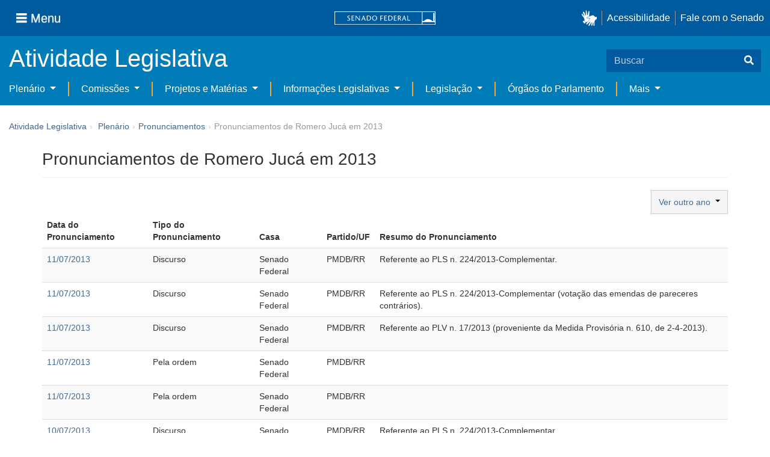

--- FILE ---
content_type: text/html;charset=UTF-8
request_url: https://www25.senado.leg.br/web/atividade/pronunciamentos/-/p/parlamentar/73/2013/6
body_size: 33565
content:
<!DOCTYPE html> <html class="aui ltr" dir="ltr" lang="pt-BR" $container_height> <head> <title>Pronunciamentos de Romero Jucá em 2013 - Pronunciamentos - Senado Federal</title> <link rel="apple-touch-icon" sizes="180x180" href="https://www25.senado.leg.br/senado-theme/images/favicon/apple-touch-icon.png"> <link rel="icon" type="image/png" sizes="32x32" href="https://www25.senado.leg.br/senado-theme/images/favicon/favicon-32x32.png"> <link rel="icon" type="image/png" sizes="16x16" href="https://www25.senado.leg.br/senado-theme/images/favicon/favicon-16x16.png"> <link rel="mask-icon" href="https://www25.senado.leg.br/senado-theme/images/favicon/safari-pinned-tab.svg"> <link rel="shortcut icon" href="https://www25.senado.leg.br/senado-theme/images/favicon/favicon.ico"> <link rel="manifest" href="https://www25.senado.leg.br/senado-theme/images/favicon/site.webmanifest"> <meta name="msapplication-TileColor" content="#00aba9"> <meta name="msapplication-TileImage" content="https://www25.senado.leg.br/senado-theme/images/favicon/mstile-144x144.png"> <meta content="initial-scale=1.0, width=device-width" name="viewport" /> <meta content="text/html; charset=UTF-8" http-equiv="content-type" /> <link href="https://www25.senado.leg.br/senado-theme/images/favicon.ico" rel="Shortcut Icon" /> <link class="lfr-css-file" href="https&#x3a;&#x2f;&#x2f;www25&#x2e;senado&#x2e;leg&#x2e;br&#x2f;senado-theme&#x2f;css&#x2f;aui&#x2e;css&#x3f;browserId&#x3d;other&#x26;themeId&#x3d;senado_WAR_senadotheme&#x26;minifierType&#x3d;css&#x26;languageId&#x3d;pt_BR&#x26;b&#x3d;6205&#x26;t&#x3d;1766760486000" rel="stylesheet" type="text/css" /> <link href="&#x2f;html&#x2f;css&#x2f;main&#x2e;css&#x3f;browserId&#x3d;other&#x26;themeId&#x3d;senado_WAR_senadotheme&#x26;minifierType&#x3d;css&#x26;languageId&#x3d;pt_BR&#x26;b&#x3d;6205&#x26;t&#x3d;1586405536000" rel="stylesheet" type="text/css" /> <link href="https://www25.senado.leg.br/atividade-portlet/css/main.css?browserId=other&amp;themeId=senado_WAR_senadotheme&amp;minifierType=css&amp;languageId=pt_BR&amp;b=6205&amp;t=1766760493000" rel="stylesheet" type="text/css" /> <link href="https://www25.senado.leg.br/atividade-portlet/css/pronunciamento.css?browserId=other&amp;themeId=senado_WAR_senadotheme&amp;minifierType=css&amp;languageId=pt_BR&amp;b=6205&amp;t=1766760493000" rel="stylesheet" type="text/css" /> <link href="https://www25.senado.leg.br/notifications-portlet/notifications/css/main.css?browserId=other&amp;themeId=senado_WAR_senadotheme&amp;minifierType=css&amp;languageId=pt_BR&amp;b=6205&amp;t=1766760474000" rel="stylesheet" type="text/css" /> <script type="text/javascript">var Liferay={Browser:{acceptsGzip:function(){return true},getMajorVersion:function(){return 131},getRevision:function(){return"537.36"},getVersion:function(){return"131.0"},isAir:function(){return false},isChrome:function(){return true},isFirefox:function(){return false},isGecko:function(){return true},isIe:function(){return false},isIphone:function(){return false},isLinux:function(){return false},isMac:function(){return true},isMobile:function(){return false},isMozilla:function(){return false},isOpera:function(){return false},isRtf:function(){return true},isSafari:function(){return true},isSun:function(){return false},isWap:function(){return false},isWapXhtml:function(){return false},isWebKit:function(){return true},isWindows:function(){return false},isWml:function(){return false}},Data:{NAV_SELECTOR:"#navigation",isCustomizationView:function(){return false},notices:[null]},ThemeDisplay:{getLayoutId:function(){return"13"},getLayoutURL:function(){return"https://www25.senado.leg.br/web/atividade/pronunciamentos"},getParentLayoutId:function(){return"58"},isPrivateLayout:function(){return"false"},isVirtualLayout:function(){return false},getBCP47LanguageId:function(){return"pt-BR"},getCDNBaseURL:function(){return"https://www25.senado.leg.br"},getCDNDynamicResourcesHost:function(){return""},getCDNHost:function(){return""},getCompanyId:function(){return"10159"},getCompanyGroupId:function(){return"10199"},getDefaultLanguageId:function(){return"pt_BR"},getDoAsUserIdEncoded:function(){return""},getLanguageId:function(){return"pt_BR"},getParentGroupId:function(){return"12427"},getPathContext:function(){return""},getPathImage:function(){return"/image"},getPathJavaScript:function(){return"/html/js"},getPathMain:function(){return"/c"},getPathThemeImages:function(){return"https://www25.senado.leg.br/senado-theme/images"},getPathThemeRoot:function(){return"/senado-theme"},getPlid:function(){return"20744"},getPortalURL:function(){return"https://www25.senado.leg.br"},getPortletSetupShowBordersDefault:function(){return true},getScopeGroupId:function(){return"12427"},getScopeGroupIdOrLiveGroupId:function(){return"12427"},getSessionId:function(){return""},getSiteGroupId:function(){return"12427"},getURLControlPanel:function(){return"/group/control_panel?refererPlid=20744"},getURLHome:function(){return"https\x3a\x2f\x2fwww25\x2esenado\x2eleg\x2ebr\x2fweb\x2fguest"},getUserId:function(){return"10163"},getUserName:function(){return""},isAddSessionIdToURL:function(){return false},isFreeformLayout:function(){return false},isImpersonated:function(){return false},isSignedIn:function(){return false},isStateExclusive:function(){return false},isStateMaximized:function(){return false},isStatePopUp:function(){return false}},PropsValues:{NTLM_AUTH_ENABLED:false}};var themeDisplay=Liferay.ThemeDisplay;Liferay.AUI={getAvailableLangPath:function(){return"available_languages.jsp?browserId=other&themeId=senado_WAR_senadotheme&colorSchemeId=01&minifierType=js&languageId=pt_BR&b=6205&t=1588113760000"},getCombine:function(){return true},getComboPath:function(){return"/combo/?browserId=other&minifierType=&languageId=pt_BR&b=6205&t=1588113760000&"},getFilter:function(){return"min"},getJavaScriptRootPath:function(){return"/html/js"},getLangPath:function(){return"aui_lang.jsp?browserId=other&themeId=senado_WAR_senadotheme&colorSchemeId=01&minifierType=js&languageId=pt_BR&b=6205&t=1588113760000"},getStaticResourceURLParams:function(){return"?browserId=other&minifierType=&languageId=pt_BR&b=6205&t=1588113760000"}};Liferay.authToken="ZOOouOez";Liferay.currentURL="\x2fweb\x2fatividade\x2fpronunciamentos\x2f-\x2fp\x2fparlamentar\x2f73\x2f2013\x2f6";Liferay.currentURLEncoded="%2Fweb%2Fatividade%2Fpronunciamentos%2F-%2Fp%2Fparlamentar%2F73%2F2013%2F6";</script> <script src="/html/js/barebone.jsp?browserId=other&amp;themeId=senado_WAR_senadotheme&amp;colorSchemeId=01&amp;minifierType=js&amp;minifierBundleId=javascript.barebone.files&amp;languageId=pt_BR&amp;b=6205&amp;t=1588113760000" type="text/javascript"></script> <script type="text/javascript">Liferay.Portlet.list=["pronunciamentos_WAR_atividadeportlet"];</script> <meta content="noindex,follow" name="robots"/> <link class="lfr-css-file" href="https&#x3a;&#x2f;&#x2f;www25&#x2e;senado&#x2e;leg&#x2e;br&#x2f;senado-theme&#x2f;css&#x2f;main&#x2e;css&#x3f;browserId&#x3d;other&#x26;themeId&#x3d;senado_WAR_senadotheme&#x26;minifierType&#x3d;css&#x26;languageId&#x3d;pt_BR&#x26;b&#x3d;6205&#x26;t&#x3d;1766760486000" rel="stylesheet" type="text/css" /> <style type="text/css">#p_p_id_pronunciamentos_WAR_atividadeportlet_ .portlet-borderless-container{border-width:;border-style:}</style> <link rel="stylesheet" type="text/css" href="https://www.senado.leg.br/inc/essencial-2020/css/essencial.css" /> <link rel="stylesheet" type="text/css" href="https://www.senado.leg.br/inc/essencial-2020/css/essencial-fix-bs2.css"/> <!-- Google tag (gtag.js) --> <script async src="https://www.googletagmanager.com/gtag/js?id=G-CW3ZH25XMK"></script> <script>window.dataLayer=window.dataLayer||[];function gtag(){dataLayer.push(arguments)}gtag("js",new Date());gtag("config","G-CW3ZH25XMK");</script> </head> <body class="yui3-skin-sam controls-visible signed-out public-page site twbs2" $container_body> <a href="#main-content" id="skip-to-content">Pular para o conteúdo</a> <div id="wrapper" $container_height> <div class="sf-wrapper"> <nav class="Triad navbar_global"> <div> <button class="btn btn-lg btn-secondary js-sidebar-action" id="jstoggle" type="button" aria-label="Menu"> <i class="fas fa-bars"></i><span class="u-hideLower title-n"> Menu</span> </button> </div> <div><a class="navbar_global-brand" href="https://www.senado.leg.br" title="Senado Federal"><img src="https://www.senado.leg.br/noticias/essencial/images/senado.svg" alt="Senado Federal" /></a> </div> <div> <div class="Rail Rail--fenced u-hideLower"> <a class="js-vlibras" role="button" title="acessibilidade"> <img src="https://www.senado.leg.br/noticias/essencial/images/hands.svg" width="25px" alt="Mãos fazendo sinais de libras." /></a><a class="link link-deep" href="https://www12.senado.leg.br/institucional/responsabilidade-social/acessibilidade/pages/acessibilidade-no-portal-do-senado">Acessibilidade</a><a class="link link-deep" href="http://www12.senado.gov.br/institucional/falecomosenado">Fale com o Senado</a> </div> <a class="btn btn-lg btn-secondary u-hideUpper" href="http://www12.senado.gov.br/institucional/falecomosenado" aria-label="Fale com o Senado."><i class="fas fa-phone"></i></a> </div> </nav> </div> <div class="sf-wrapper"> <div class="js-sidebar-mountpoint" data-url="https://www12.senado.leg.br/hpsenado/wssidebar.json"></div> </div> <div class="sf-wrapper"> <div class="menu-local"> <div class="pt-2"> <div class="nav_control-title"> <h1><a href="/web/atividade"> Atividade Legislativa </a> </h1> </div> </div> <button class="btn_control-res btn btn-tertiary btn-lg" type="button" data-toggle="collapse.se" data-target="#menu-local__form" aria-controls="menu-local__form" aria-expanded="false" aria-label="Exibe busca"> <i class="fas fa-search"></i> </button> <form class="menu-local__form collapse" id="menu-local__form" method="GET" action="https://www6g.senado.leg.br/busca/"> <input type="hidden" name="portal" value="Atividade Legislativa"/> <div class="search-wrapper"> <input class="form-control search-out" type="search" name="q" placeholder="Buscar"> <button class="search-btn" type="submit" aria-label="Buscar"><i class="fas fa-search"></i></button> </div> </form> </div> </div> <div class="sf-wrapper"> <nav class="navbar navbar_control navbar-expand-lg navbar--sf"> <div class="navbar-toggler navbar-toggler--sf" role="button" data-toggle="collapse.se" data-target="#sfMenuLocalDropdown" aria-controls="sfMenuLocalDropdown" aria-expanded="false" aria-label="Exibe navegação"> <button class="btn btn-secondary" aria-label="Menu desta seção"><i class="fas fa-bars"></i></button> <div class="ml-2">MENU DESTA SEÇÃO</div> </div> <div class="collapse navbar-collapse-se" id="sfMenuLocalDropdown"> <ul class="navbar-nav navbar-nav--sf"> <li class="nav-item dropdown" id="sfMenuGroup_58"> <a class="link link--nav dropdown-toggle" id="sfMenuGroupName_58" href="https&#x3a;&#x2f;&#x2f;www25&#x2e;senado&#x2e;leg&#x2e;br&#x2f;web&#x2f;atividade&#x2f;plenario" data-toggle="dropdown.se" aria-haspopup="true" aria-expanded="false"> Plenário </a> <div class="dropdown-menu dropdown-menu--sf" aria-labelledby="js-menu-1"> <a class="dropdown-item" id="sfMenuGroupItem_1" role="presentation" href="https&#x3a;&#x2f;&#x2f;www25&#x2e;senado&#x2e;leg&#x2e;br&#x2f;web&#x2f;atividade&#x2f;sessao-plenaria" role="menuitem">Sessão Plenária</a> <a class="dropdown-item" id="sfMenuGroupItem_98" role="presentation" href="https&#x3a;&#x2f;&#x2f;legis&#x2e;senado&#x2e;leg&#x2e;br&#x2f;ordiaportal&#x2f;casa&#x2f;SF" role="menuitem">Ordem do Dia</a> <a class="dropdown-item" id="sfMenuGroupItem_281" role="presentation" href="https&#x3a;&#x2f;&#x2f;legis&#x2e;senado&#x2e;leg&#x2e;br&#x2f;diarios&#x2f;ver" role="menuitem">Diários</a> <a class="dropdown-item" id="sfMenuGroupItem_304" role="presentation" href="https&#x3a;&#x2f;&#x2f;www25&#x2e;senado&#x2e;leg&#x2e;br&#x2f;web&#x2f;atividade&#x2f;anais" role="menuitem">Anais do Senado</a> <a class="dropdown-item" id="sfMenuGroupItem_13" role="presentation" href="https&#x3a;&#x2f;&#x2f;www25&#x2e;senado&#x2e;leg&#x2e;br&#x2f;web&#x2f;atividade&#x2f;pronunciamentos" role="menuitem">Pronunciamentos</a> <a class="dropdown-item" id="sfMenuGroupItem_55" role="presentation" href="https&#x3a;&#x2f;&#x2f;www25&#x2e;senado&#x2e;leg&#x2e;br&#x2f;web&#x2f;atividade&#x2f;questoes-de-ordem" role="menuitem">Questões de Ordem</a> </div> <li class="nav-item dropdown" id="sfMenuGroup_97"> <a class="link link--nav dropdown-toggle" id="sfMenuGroupName_97" href="https&#x3a;&#x2f;&#x2f;www25&#x2e;senado&#x2e;leg&#x2e;br&#x2f;web&#x2f;atividade&#x2f;comissoes&#x2f;audiencias-publicas" data-toggle="dropdown.se" aria-haspopup="true" aria-expanded="false"> Comissões </a> <div class="dropdown-menu dropdown-menu--sf" aria-labelledby="js-menu-1"> <a class="dropdown-item" id="sfMenuGroupItem_282" role="presentation" href="https&#x3a;&#x2f;&#x2f;legis&#x2e;senado&#x2e;leg&#x2e;br&#x2f;comissoes&#x2f;" role="menuitem">Agenda</a> <a class="dropdown-item" id="sfMenuGroupItem_285" role="presentation" href="https&#x3a;&#x2f;&#x2f;legis&#x2e;senado&#x2e;leg&#x2e;br&#x2f;comissoes&#x2f;pesquisa_comissao" role="menuitem">Pesquisar Comissões</a> </div> <li class="nav-item dropdown" id="sfMenuGroup_92"> <a class="link link--nav dropdown-toggle" id="sfMenuGroupName_92" href="https&#x3a;&#x2f;&#x2f;www25&#x2e;senado&#x2e;leg&#x2e;br&#x2f;web&#x2f;atividade&#x2f;materias&#x2f;home" data-toggle="dropdown.se" aria-haspopup="true" aria-expanded="false"> Projetos e Matérias </a> <div class="dropdown-menu dropdown-menu--sf" aria-labelledby="js-menu-1"> <a class="dropdown-item" id="sfMenuGroupItem_3" role="presentation" href="https&#x3a;&#x2f;&#x2f;www25&#x2e;senado&#x2e;leg&#x2e;br&#x2f;web&#x2f;atividade&#x2f;materias" role="menuitem">Pesquisas</a> <a class="dropdown-item" id="sfMenuGroupItem_15" role="presentation" href="https&#x3a;&#x2f;&#x2f;www25&#x2e;senado&#x2e;leg&#x2e;br&#x2f;web&#x2f;atividade&#x2f;materias&#x2f;acompanhamento" role="menuitem">Acompanhamento de matérias</a> </div> <li class="nav-item dropdown" id="sfMenuGroup_4"> <a class="link link--nav dropdown-toggle" id="sfMenuGroupName_4" href="https&#x3a;&#x2f;&#x2f;www25&#x2e;senado&#x2e;leg&#x2e;br&#x2f;web&#x2f;atividade&#x2f;relatorios-legislativos" data-toggle="dropdown.se" aria-haspopup="true" aria-expanded="false"> Informações Legislativas </a> <div class="dropdown-menu dropdown-menu--sf" aria-labelledby="js-menu-1"> <a class="dropdown-item" id="sfMenuGroupItem_72" role="presentation" href="https&#x3a;&#x2f;&#x2f;www25&#x2e;senado&#x2e;leg&#x2e;br&#x2f;web&#x2f;atividade&#x2f;relatorios-mensais" role="menuitem">Relatórios Mensais</a> <a class="dropdown-item" id="sfMenuGroupItem_10" role="presentation" href="https&#x3a;&#x2f;&#x2f;www25&#x2e;senado&#x2e;leg&#x2e;br&#x2f;web&#x2f;atividade&#x2f;relatorio-da-presidencia" role="menuitem">Relatórios da Presidência</a> <a class="dropdown-item" id="sfMenuGroupItem_114" role="presentation" href="http&#x3a;&#x2f;&#x2f;www9&#x2e;senado&#x2e;leg&#x2e;br&#x2f;painellegislativo" role="menuitem">Estatísticas</a> <a class="dropdown-item" id="sfMenuGroupItem_256" role="presentation" href="https&#x3a;&#x2f;&#x2f;www25&#x2e;senado&#x2e;leg&#x2e;br&#x2f;web&#x2f;atividade&#x2f;relatorios-legislativos&#x2f;covid-19" role="menuitem">Enfrentamento ao Coronavírus</a> <a class="dropdown-item" id="sfMenuGroupItem_286" role="presentation" href="https&#x3a;&#x2f;&#x2f;www12&#x2e;senado&#x2e;leg&#x2e;br&#x2f;institucional&#x2f;falecomosenado&#x2f;processo-legislativo" role="menuitem">Atendimento ao Usuário</a> </div> <li class="nav-item dropdown" id="sfMenuGroup_167"> <a class="link link--nav dropdown-toggle" id="sfMenuGroupName_167" href="https&#x3a;&#x2f;&#x2f;www25&#x2e;senado&#x2e;leg&#x2e;br&#x2f;web&#x2f;atividade&#x2f;legislacao" data-toggle="dropdown.se" aria-haspopup="true" aria-expanded="false"> Legislação </a> <div class="dropdown-menu dropdown-menu--sf" aria-labelledby="js-menu-1"> <a class="dropdown-item" id="sfMenuGroupItem_296" role="presentation" href="https&#x3a;&#x2f;&#x2f;www25&#x2e;senado&#x2e;leg&#x2e;br&#x2f;web&#x2f;atividade&#x2f;legislacao&#x2f;constituicao-federal" role="menuitem">Constituição Federal</a> <a class="dropdown-item" id="sfMenuGroupItem_295" role="presentation" href="https&#x3a;&#x2f;&#x2f;www25&#x2e;senado&#x2e;leg&#x2e;br&#x2f;web&#x2f;atividade&#x2f;legislacao&#x2f;legislacao-federal" role="menuitem">Legislação Federal</a> <a class="dropdown-item" id="sfMenuGroupItem_89" role="presentation" href="https&#x3a;&#x2f;&#x2f;www25&#x2e;senado&#x2e;leg&#x2e;br&#x2f;web&#x2f;atividade&#x2f;legislacao&#x2f;regimento-interno" role="menuitem">Regimento Interno</a> </div> <li class="nav-item" id="layout_88"> <a class="link link--nav" href="https&#x3a;&#x2f;&#x2f;www25&#x2e;senado&#x2e;leg&#x2e;br&#x2f;web&#x2f;atividade&#x2f;conselhos">Órgãos do Parlamento</a></li> <li class="nav-item dropdown" id="sfMenuGroup_287"> <a class="link link--nav dropdown-toggle" id="sfMenuGroupName_287" href="https&#x3a;&#x2f;&#x2f;www25&#x2e;senado&#x2e;leg&#x2e;br&#x2f;web&#x2f;atividade&#x2f;mais" data-toggle="dropdown.se" aria-haspopup="true" aria-expanded="false"> Mais </a> <div class="dropdown-menu dropdown-menu--sf" aria-labelledby="js-menu-1"> <a class="dropdown-item" id="sfMenuGroupItem_112" role="presentation" href="https&#x3a;&#x2f;&#x2f;www25&#x2e;senado&#x2e;leg&#x2e;br&#x2f;web&#x2f;atividade&#x2f;autoridades" role="menuitem">Autoridades</a> <a class="dropdown-item" id="sfMenuGroupItem_177" role="presentation" href="https&#x3a;&#x2f;&#x2f;www25&#x2e;senado&#x2e;leg&#x2e;br&#x2f;web&#x2f;atividade&#x2f;simplificou" role="menuitem">Simplificou</a> <a class="dropdown-item" id="sfMenuGroupItem_289" role="presentation" href="https&#x3a;&#x2f;&#x2f;www12&#x2e;senado&#x2e;leg&#x2e;br&#x2f;perguntas-frequentes" role="menuitem">Perguntas Frequentes</a> <a class="dropdown-item" id="sfMenuGroupItem_288" role="presentation" href="https&#x3a;&#x2f;&#x2f;www&#x2e;senado&#x2e;leg&#x2e;br&#x2f;senado&#x2f;hotsites&#x2f;entendaatleg&#x2f;" role="menuitem">Entenda a Atividade Legislativa</a> <a class="dropdown-item" id="sfMenuGroupItem_334" role="presentation" href="https&#x3a;&#x2f;&#x2f;www&#x2e;senado&#x2e;leg&#x2e;br&#x2f;senado&#x2f;hotsites&#x2f;expotramita" role="menuitem">Exposição Tramitação de Matérias Legislativas no Senado Federal</a> </div> </ul> </div> </nav> </div> <div id="breadcrumbs" class="breadcrumbs hidden-phone"><a href="/web/atividade">Atividade Legislativa</a><span class="divider">›</span> <ul aria-label="Breadcrumb" class="breadcrumb breadcrumb-horizontal"> <li class="first breadcrumb-truncate"><a href="https://www25.senado.leg.br/web/atividade/plenario" >Plenário</a><span class="divider">&rsaquo;</span></li><li class="current-parent breadcrumb-truncate"><a href="https://www25.senado.leg.br/web/atividade/pronunciamentos" >Pronunciamentos</a><span class="divider">&rsaquo;</span></li><li class="active last breadcrumb-truncate">Pronunciamentos de Romero Jucá em 2013</li> </ul> </div> <!-- $("a.first").attr("href", "http://cupcream.com"); --> <div id="content" class='container sf-spacer-xs'> <h1 class="titulo-pagina"> Pronunciamentos de Romero Jucá em 2013 </h1> <div class="columns-1" id="main-content" role="main"> <div class="portlet-layout row-fluid"> <div class="portlet-column portlet-column-only span12" id="column-1"> <div class="portlet-dropzone portlet-column-content portlet-column-content-only" id="layout-column_column-1"> <div class="portlet-boundary portlet-boundary_pronunciamentos_WAR_atividadeportlet_ portlet-static portlet-static-end portlet-borderless pronunciamentos-portlet " id="p_p_id_pronunciamentos_WAR_atividadeportlet_" > <span id="p_pronunciamentos_WAR_atividadeportlet"></span> <div class="portlet-borderless-container" style=""> <div class="portlet-body"> <div class="form row"> <div class="btn-group pull-right"> <button type="button" class="btn btn-default dropdown-toggle" data-toggle="dropdown"> Ver outro ano&nbsp; <span class="caret"></span> </button> <ul class="dropdown-menu" role="menu"> <li><a href="https://www25.senado.leg.br/web/atividade/pronunciamentos/-/p/parlamentar/73/2018">2018</a></li> <li><a href="https://www25.senado.leg.br/web/atividade/pronunciamentos/-/p/parlamentar/73/2017">2017</a></li> <li><a href="https://www25.senado.leg.br/web/atividade/pronunciamentos/-/p/parlamentar/73/2016">2016</a></li> <li><a href="https://www25.senado.leg.br/web/atividade/pronunciamentos/-/p/parlamentar/73/2015">2015</a></li> <li><a href="https://www25.senado.leg.br/web/atividade/pronunciamentos/-/p/parlamentar/73/2014">2014</a></li> <li><a href="https://www25.senado.leg.br/web/atividade/pronunciamentos/-/p/parlamentar/73/2013">2013</a></li> <li><a href="https://www25.senado.leg.br/web/atividade/pronunciamentos/-/p/parlamentar/73/2012">2012</a></li> <li><a href="https://www25.senado.leg.br/web/atividade/pronunciamentos/-/p/parlamentar/73/2011">2011</a></li> <li><a href="https://www25.senado.leg.br/web/atividade/pronunciamentos/-/p/parlamentar/73/2010">2010</a></li> <li><a href="https://www25.senado.leg.br/web/atividade/pronunciamentos/-/p/parlamentar/73/2009">2009</a></li> <li><a href="https://www25.senado.leg.br/web/atividade/pronunciamentos/-/p/parlamentar/73/2008">2008</a></li> <li><a href="https://www25.senado.leg.br/web/atividade/pronunciamentos/-/p/parlamentar/73/2007">2007</a></li> <li><a href="https://www25.senado.leg.br/web/atividade/pronunciamentos/-/p/parlamentar/73/2006">2006</a></li> <li><a href="https://www25.senado.leg.br/web/atividade/pronunciamentos/-/p/parlamentar/73/2005">2005</a></li> <li><a href="https://www25.senado.leg.br/web/atividade/pronunciamentos/-/p/parlamentar/73/2004">2004</a></li> <li><a href="https://www25.senado.leg.br/web/atividade/pronunciamentos/-/p/parlamentar/73/2003">2003</a></li> <li><a href="https://www25.senado.leg.br/web/atividade/pronunciamentos/-/p/parlamentar/73/2002">2002</a></li> <li><a href="https://www25.senado.leg.br/web/atividade/pronunciamentos/-/p/parlamentar/73/2001">2001</a></li> <li><a href="https://www25.senado.leg.br/web/atividade/pronunciamentos/-/p/parlamentar/73/2000">2000</a></li> <li><a href="https://www25.senado.leg.br/web/atividade/pronunciamentos/-/p/parlamentar/73/1999">1999</a></li> <li><a href="https://www25.senado.leg.br/web/atividade/pronunciamentos/-/p/parlamentar/73/1998">1998</a></li> <li><a href="https://www25.senado.leg.br/web/atividade/pronunciamentos/-/p/parlamentar/73/1997">1997</a></li> <li><a href="https://www25.senado.leg.br/web/atividade/pronunciamentos/-/p/parlamentar/73/1996">1996</a></li> <li><a href="https://www25.senado.leg.br/web/atividade/pronunciamentos/-/p/parlamentar/73/1995">1995</a></li> </ul> &nbsp; </div> </div> <div> <table class="table table-striped"> <thead> <tr> <th>Data do Pronunciamento</th> <th>Tipo do Pronunciamento</th> <th>Casa</th> <th>Partido/UF</th> <th>Resumo do Pronunciamento</th> </tr> </thead> <tbody> <tr> <td><a href="https://www25.senado.leg.br/web/atividade/pronunciamentos/-/p/pronunciamento/401725">11/07/2013</a></td> <td>Discurso</td> <td>Senado Federal</td> <td>PMDB/RR</td> <td>Referente ao PLS n. 224/2013-Complementar.</td> </tr> <tr> <td><a href="https://www25.senado.leg.br/web/atividade/pronunciamentos/-/p/pronunciamento/401722">11/07/2013</a></td> <td>Discurso</td> <td>Senado Federal</td> <td>PMDB/RR</td> <td>Referente ao PLS n. 224/2013-Complementar (votação das emendas de pareceres contrários).</td> </tr> <tr> <td><a href="https://www25.senado.leg.br/web/atividade/pronunciamentos/-/p/pronunciamento/401701">11/07/2013</a></td> <td>Discurso</td> <td>Senado Federal</td> <td>PMDB/RR</td> <td>Referente ao PLV n. 17/2013 (proveniente da Medida Provisória n. 610, de 2-4-2013).</td> </tr> <tr> <td><a href="https://www25.senado.leg.br/web/atividade/pronunciamentos/-/p/pronunciamento/401683">11/07/2013</a></td> <td>Pela ordem</td> <td>Senado Federal</td> <td>PMDB/RR</td> <td></td> </tr> <tr> <td><a href="https://www25.senado.leg.br/web/atividade/pronunciamentos/-/p/pronunciamento/401669">11/07/2013</a></td> <td>Pela ordem</td> <td>Senado Federal</td> <td>PMDB/RR</td> <td></td> </tr> <tr> <td><a href="https://www25.senado.leg.br/web/atividade/pronunciamentos/-/p/pronunciamento/401071">10/07/2013</a></td> <td>Discurso</td> <td>Senado Federal</td> <td>PMDB/RR</td> <td>Referente ao PLS n. 224/2013-Complementar.</td> </tr> <tr> <td><a href="https://www25.senado.leg.br/web/atividade/pronunciamentos/-/p/pronunciamento/401066">10/07/2013</a></td> <td>Discurso</td> <td>Senado Federal</td> <td>PMDB/RR</td> <td>Referente ao PLS n. 224/2013-Complementar.</td> </tr> <tr> <td><a href="https://www25.senado.leg.br/web/atividade/pronunciamentos/-/p/pronunciamento/401060">10/07/2013</a></td> <td>Discurso</td> <td>Senado Federal</td> <td>PMDB/RR</td> <td>Referente à PEC n. 3/2011.</td> </tr> <tr> <td><a href="https://www25.senado.leg.br/web/atividade/pronunciamentos/-/p/pronunciamento/401058">10/07/2013</a></td> <td>Discurso</td> <td>Senado Federal</td> <td>PMDB/RR</td> <td>Referente à PEC n. 3/2011.</td> </tr> <tr> <td><a href="https://www25.senado.leg.br/web/atividade/pronunciamentos/-/p/pronunciamento/401053">10/07/2013</a></td> <td>Discurso</td> <td>Senado Federal</td> <td>PMDB/RR</td> <td>Referente à PEC n. 3/2011.</td> </tr> </tbody> </table> <div class="pagination pagination text-center"> <ul> <li><a href="https://www25.senado.leg.br/web/atividade/pronunciamentos/-/p/parlamentar/73/2013/1">Primeira</a></li> <li><a href="https://www25.senado.leg.br/web/atividade/pronunciamentos/-/p/parlamentar/73/2013/5">Anterior</a> </li> <li><a href="https://www25.senado.leg.br/web/atividade/pronunciamentos/-/p/parlamentar/73/2013/1">1</a></li> <li><a href="https://www25.senado.leg.br/web/atividade/pronunciamentos/-/p/parlamentar/73/2013/2">2</a></li> <li><a href="https://www25.senado.leg.br/web/atividade/pronunciamentos/-/p/parlamentar/73/2013/3">3</a></li> <li><a href="https://www25.senado.leg.br/web/atividade/pronunciamentos/-/p/parlamentar/73/2013/4">4</a></li> <li><a href="https://www25.senado.leg.br/web/atividade/pronunciamentos/-/p/parlamentar/73/2013/5">5</a></li> <li class="disabled"><a href="https://www25.senado.leg.br/web/atividade/pronunciamentos/-/p/parlamentar/73/2013/6">6</a></li> <li><a href="https://www25.senado.leg.br/web/atividade/pronunciamentos/-/p/parlamentar/73/2013/7">7</a></li> <li><a href="https://www25.senado.leg.br/web/atividade/pronunciamentos/-/p/parlamentar/73/2013/8">8</a></li> <li><a href="https://www25.senado.leg.br/web/atividade/pronunciamentos/-/p/parlamentar/73/2013/9">9</a></li> <li><a href="https://www25.senado.leg.br/web/atividade/pronunciamentos/-/p/parlamentar/73/2013/10">10</a></li> <li><a href="https://www25.senado.leg.br/web/atividade/pronunciamentos/-/p/parlamentar/73/2013/7">Próxima</a> </li> <li><a href="https://www25.senado.leg.br/web/atividade/pronunciamentos/-/p/parlamentar/73/2013/12">Última</a> </li> </ul> <p>Total de 112 registros encontrados</p> </div> </div> </div> </div> </div> </div> </div> </div> </div> <form action="#" id="hrefFm" method="post" name="hrefFm"> <span></span> </form> </div> <div class="sf-wrapper"> <footer class="Footer"> <div class="container"> <div class="Triad Triad--stackable"> <div class="Rail gamma my-2"> <a class="link link-deep--facebook" href="https://www.facebook.com/SenadoFederal" title="Facebook" target="_blank"><i class="fab fa-facebook"></i></a> <a class="link link-deep--twitter" href="https://x.com/senadofederal" title="X" target="_blank"> <svg class="icone-x-twitter" viewBox="0 0 512 512"> <path d="M389.2 48h70.6L305.6 224.2 487 464H345L233.7 318.6 106.5 464H35.8L200.7 275.5 26.8 48H172.4L272.9 180.9 389.2 48zM364.4 421.8h39.1L151.1 88h-42L364.4 421.8z"> </path> </svg></a> <a class="link link-deep--instagram" href="https://www.instagram.com/senadofederal" title="Instagram" target="_blank"><i class="fab fa-instagram"></i></a><a class="link link-deep--youtube" href="https://www.youtube.com/user/TVSenadoOficial" title="Youtube" target="_blank"><i class="fab fa-youtube"></i></a> </div> <div class="Rail my-2"> <a href="https://www.camara.leg.br" title="Câmara dos Deputados" target="_blank"><img src="https://www.senado.leg.br/noticias/essencial/images/icon-camara.svg" alt="Câmara dos Deputados"></a><a href="https://www.congressonacional.leg.br" title="Congresso Nacional" target="_blank"><img src="https://www.senado.leg.br/noticias/essencial/images/icon-congresso.svg" alt="Congresso Nacional"></a><a href="https://www.tcu.gov.br" title="Tribunal de Contas da União" target="_blank"><img src="https://www.senado.leg.br/noticias/essencial/images/icon-tcu.svg" alt="Tribunal de Contas da União"></a> </div> <div class="Rail Rail--fenced my-2"> <a class="link link-deep" href="https://www12.senado.leg.br/institucional/carta-de-servicos/en/carta-de-servicos">ENGLISH</a><a class="link link-deep" href="https://www12.senado.leg.br/institucional/carta-de-servicos/es/carta-de-servicos">ESPAÑOL</a><a class="link link-deep" href="https://www12.senado.leg.br/institucional/carta-de-servicos/fr/carta-de-servicos">FRANÇAIS</a> </div> </div> <div class="divider my-2"></div> <div class="Triad Triad--stackable Triad--x"> <div class="my-2"><a class="link link-deep" href="https://intranet.senado.leg.br" title="Intranet"><i class="fas fa-lock mr-1"></i> Intranet</a></div> <ul class="Rail Rail--fenced Rail--stackable my-2"> <li><a class="link link-deep" href="https://www12.senado.leg.br/institucional/pessoas/pessoas">Servidor efetivo</a></li> <li><a class="link link-deep" href="https://www12.senado.leg.br/institucional/pessoas/pessoas">Servidor comissionado</a></li> <li><a class="link link-deep" href="https://www12.senado.leg.br/institucional/pessoas/pessoas">Servidor aposentado</a></li> <li><a class="link link-deep" href="https://www12.senado.leg.br/institucional/pessoas/pessoas">Pensionista</a></li> </ul> <ul class="Rail Rail--fenced Rail--stackable my-2"> <li><a class="link link-deep" href="https://www12.senado.leg.br/institucional/protecao-dados">Proteção de dados (LGPD)</a></li> <li><a class="link link-deep" href="https://www12.senado.leg.br/institucional/falecomosenado" title="Fale com o Senado" aria-label="Fale com o Senado"><i class="fas fa-phone u-flip-x mr-1"></i> Fale com o Senado</a></li> </ul> </div> </div> <div class="divider my-2"></div> <div class="d-flex justify-content-xl-center"> <span class="my-2">Senado Federal - Praça dos Três Poderes - Brasília DF - CEP 70165-900 | <span class="text-nowrap">Telefone: 0800 0 61 2211</span> </span> </div> </div> </footer> </div> </div> <script src="https://www.senado.leg.br/inc/senado-theme/js/jquery-1.11.1.js" type="text/javascript"></script> <script src="https://www.senado.leg.br/inc/senado-theme/js/bootstrap.js" type="text/javascript"></script> <script src="https://www.senado.leg.br/inc/senado-theme/js/bootstrap-hover-dropdown.js" type="text/javascript"></script> <script src="https://www.senado.leg.br/inc/senado-theme/js/bootstrap-datepicker.js" type="text/javascript"></script> <script src="https://www.senado.leg.br/inc/senado-theme/js/locales/bootstrap-datepicker.pt-BR.min.js" type="text/javascript"></script> <script type="text/javascript"
		src="https://www.senado.leg.br/inc/essencial-2020/js/essencial.js"></script> <script src="https://www25.senado.leg.br/atividade-portlet/js/inicia_datepicker.js?browserId=other&amp;minifierType=js&amp;languageId=pt_BR&amp;b=6205&amp;t=1766760493000" type="text/javascript"></script> <script src="https://www25.senado.leg.br/notifications-portlet/notifications/js/main.js?browserId=other&amp;minifierType=js&amp;languageId=pt_BR&amp;b=6205&amp;t=1766760474000" type="text/javascript"></script> <script type="text/javascript">Liferay.Util.addInputFocus();</script> <script type="text/javascript">Liferay.Portlet.onLoad({canEditTitle:false,columnPos:0,isStatic:"end",namespacedId:"p_p_id_pronunciamentos_WAR_atividadeportlet_",portletId:"pronunciamentos_WAR_atividadeportlet",refreshURL:"\x2fc\x2fportal\x2frender_portlet\x3fp_l_id\x3d20744\x26p_p_id\x3dpronunciamentos_WAR_atividadeportlet\x26p_p_lifecycle\x3d0\x26p_t_lifecycle\x3d0\x26p_p_state\x3dnormal\x26p_p_mode\x3dview\x26p_p_col_id\x3dcolumn-1\x26p_p_col_pos\x3d0\x26p_p_col_count\x3d1\x26p_p_isolated\x3d1\x26currentURL\x3d\x252Fweb\x252Fatividade\x252Fpronunciamentos\x252F-\x252Fp\x252Fparlamentar\x252F73\x252F2013\x252F6\x26_pronunciamentos_WAR_atividadeportlet_ano\x3d2013\x26_pronunciamentos_WAR_atividadeportlet_parlamentar\x3d73\x26_pronunciamentos_WAR_atividadeportlet_p\x3d6"});AUI().use("aui-base","liferay-menu","liferay-notice","liferay-poller","liferay-session",function(a){(function(){Liferay.Util.addInputType();Liferay.Portlet.ready(function(b,c){Liferay.Util.addInputType(c)});if(a.UA.mobile){Liferay.Util.addInputCancel()}})();(function(){new Liferay.Menu();var b=Liferay.Data.notices;for(var c=1;c<b.length;c++){new Liferay.Notice(b[c])}})();(function(){Liferay.Session=new Liferay.SessionBase({autoExtend:true,sessionLength:30,redirectOnExpire:false,redirectUrl:"https\x3a\x2f\x2fwww25\x2esenado\x2eleg\x2ebr\x2fweb\x2fguest",warningLength:1})})()});</script> <script src="https://www25.senado.leg.br/senado-theme/js/main.js?browserId=other&amp;minifierType=js&amp;languageId=pt_BR&amp;b=6205&amp;t=1766760486000" type="text/javascript"></script> <script type="text/javascript"></script> </body> </html> 